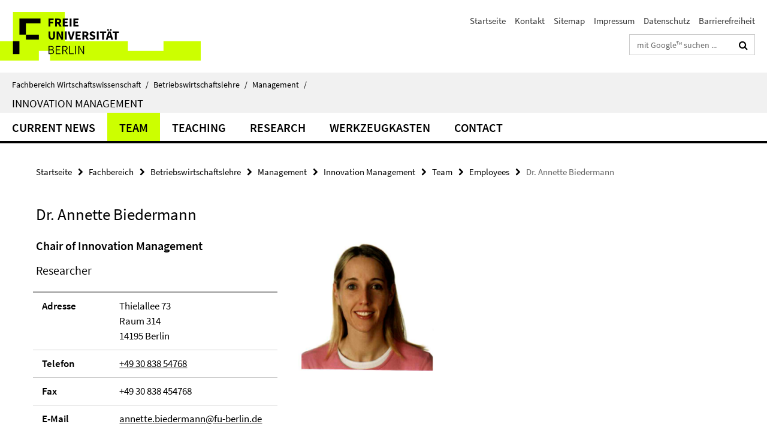

--- FILE ---
content_type: text/html; charset=utf-8
request_url: https://www.wiwiss.fu-berlin.de/fachbereich/bwl/management/dreher/index.html?comp=navbar&irq=1&pm=0
body_size: 2063
content:
<!-- BEGIN Fragment default/26011920/navbar-wrapper/18247708/1684244760/?043623:1800 -->
<!-- BEGIN Fragment default/26011920/navbar/df1eef800936dcd2a07aeeb919bb986097972133/?040624:86400 -->
<nav class="main-nav-container no-print nocontent" style="display: none;"><div class="container main-nav-container-inner"><div class="main-nav-scroll-buttons" style="display:none"><div id="main-nav-btn-scroll-left" role="button"><div class="fa fa-angle-left"></div></div><div id="main-nav-btn-scroll-right" role="button"><div class="fa fa-angle-right"></div></div></div><div class="main-nav-toggle"><span class="main-nav-toggle-text">Menü</span><span class="main-nav-toggle-icon"><span class="line"></span><span class="line"></span><span class="line"></span></span></div><ul class="main-nav level-1" id="fub-main-nav"><li class="main-nav-item level-1" data-index="0" data-menu-item-path="/fachbereich/bwl/management/dreher/Current-News" data-menu-shortened="0" id="main-nav-item-Current-News"><a class="main-nav-item-link level-1" href="/fachbereich/bwl/management/dreher/Current-News/index.html">Current news</a></li><li class="main-nav-item level-1 has-children" data-index="1" data-menu-item-path="/fachbereich/bwl/management/dreher/Team" data-menu-shortened="0" id="main-nav-item-Team"><a class="main-nav-item-link level-1" href="/fachbereich/bwl/management/dreher/Team/index.html">Team</a><div class="icon-has-children"><div class="fa fa-angle-right"></div><div class="fa fa-angle-down"></div><div class="fa fa-angle-up"></div></div><div class="container main-nav-parent level-2" style="display:none"><a class="main-nav-item-link level-1" href="/fachbereich/bwl/management/dreher/Team/index.html"><span>Zur Übersichtsseite Team</span></a></div><ul class="main-nav level-2"><li class="main-nav-item level-2 has-children" data-menu-item-path="/fachbereich/bwl/management/dreher/Team/Mitarbeiter"><a class="main-nav-item-link level-2" href="/fachbereich/bwl/management/dreher/Team/Mitarbeiter/index.html">Employees</a><div class="icon-has-children"><div class="fa fa-angle-right"></div><div class="fa fa-angle-down"></div><div class="fa fa-angle-up"></div></div><ul class="main-nav level-3"><li class="main-nav-item level-3 " data-menu-item-path="/fachbereich/bwl/management/dreher/Team/Mitarbeiter/Carsten-Dreher"><a class="main-nav-item-link level-3" href="/fachbereich/bwl/management/dreher/Team/Mitarbeiter/Carsten-Dreher/index.html">Univ.-Prof. Dr. Carsten Dreher</a></li><li class="main-nav-item level-3 " data-menu-item-path="/fachbereich/bwl/management/dreher/Team/Mitarbeiter/Monika-Rohwer"><a class="main-nav-item-link level-3" href="/fachbereich/bwl/management/dreher/Team/Mitarbeiter/Monika-Rohwer/index.html">Monika Rohwer</a></li><li class="main-nav-item level-3 " data-menu-item-path="/fachbereich/bwl/management/dreher/Team/Mitarbeiter/Annette-Biedermann"><a class="main-nav-item-link level-3" href="/fachbereich/bwl/management/dreher/Team/Mitarbeiter/Annette-Biedermann/index.html">Dr. Annette Biedermann</a></li><li class="main-nav-item level-3 " data-menu-item-path="/fachbereich/bwl/management/dreher/Team/Mitarbeiter/Carsten-Schwaebe"><a class="main-nav-item-link level-3" href="/fachbereich/bwl/management/dreher/Team/Mitarbeiter/Carsten-Schwaebe/index.html">Dr. Carsten Schwäbe</a></li><li class="main-nav-item level-3 " data-menu-item-path="/fachbereich/bwl/management/dreher/Team/Mitarbeiter/Julia-Simper"><a class="main-nav-item-link level-3" href="/fachbereich/bwl/management/dreher/Team/Mitarbeiter/Julia-Simper/index.html">Julia Simper</a></li><li class="main-nav-item level-3 " data-menu-item-path="/fachbereich/bwl/management/dreher/Team/Mitarbeiter/Fabio-Voss"><a class="main-nav-item-link level-3" href="/fachbereich/bwl/management/dreher/Team/Mitarbeiter/Fabio-Voss/index.html">Fabio Voss</a></li><li class="main-nav-item level-3 " data-menu-item-path="/fachbereich/bwl/management/dreher/Team/Mitarbeiter/Dr_-Dagmara-Weckowska"><a class="main-nav-item-link level-3" href="/fachbereich/bwl/management/dreher/Team/Mitarbeiter/Dr_-Dagmara-Weckowska/index.html">Dr. Dagmara Weckowska</a></li></ul></li><li class="main-nav-item level-2 has-children" data-menu-item-path="/fachbereich/bwl/management/dreher/Team/Student-Research-Assistents"><a class="main-nav-item-link level-2" href="/fachbereich/bwl/management/dreher/Team/Student-Research-Assistents/index.html">Student Research Assistents</a><div class="icon-has-children"><div class="fa fa-angle-right"></div><div class="fa fa-angle-down"></div><div class="fa fa-angle-up"></div></div><ul class="main-nav level-3"><li class="main-nav-item level-3 " data-menu-item-path="/fachbereich/bwl/management/dreher/Team/Student-Research-Assistents/Michel-Brzozowski"><a class="main-nav-item-link level-3" href="/fachbereich/bwl/management/dreher/Team/Student-Research-Assistents/Michel-Brzozowski/index.html">Michel Brzozowski</a></li></ul></li><li class="main-nav-item level-2 has-children" data-menu-item-path="/fachbereich/bwl/management/dreher/Team/Scholarship-Holders"><a class="main-nav-item-link level-2" href="/fachbereich/bwl/management/dreher/Team/Scholarship-Holders/index.html">Scholarship Holders and External PhD-Students</a><div class="icon-has-children"><div class="fa fa-angle-right"></div><div class="fa fa-angle-down"></div><div class="fa fa-angle-up"></div></div><ul class="main-nav level-3"><li class="main-nav-item level-3 " data-menu-item-path="/fachbereich/bwl/management/dreher/Team/Scholarship-Holders/Shih-Chun-Liu"><a class="main-nav-item-link level-3" href="/fachbereich/bwl/management/dreher/Team/Scholarship-Holders/Shih-Chun-Liu/index.html">Shih-Chun Liu</a></li></ul></li><li class="main-nav-item level-2 " data-menu-item-path="/fachbereich/bwl/management/dreher/Team/Ehemalige"><a class="main-nav-item-link level-2" href="/fachbereich/bwl/management/dreher/Team/Ehemalige/index.html">Former Employees/Alumni</a></li></ul></li><li class="main-nav-item level-1 has-children" data-index="2" data-menu-item-path="/fachbereich/bwl/management/dreher/Teaching" data-menu-shortened="0" id="main-nav-item-Teaching"><a class="main-nav-item-link level-1" href="/fachbereich/bwl/management/dreher/Teaching/index.html">Teaching</a><div class="icon-has-children"><div class="fa fa-angle-right"></div><div class="fa fa-angle-down"></div><div class="fa fa-angle-up"></div></div><div class="container main-nav-parent level-2" style="display:none"><a class="main-nav-item-link level-1" href="/fachbereich/bwl/management/dreher/Teaching/index.html"><span>Zur Übersichtsseite Teaching</span></a></div><ul class="main-nav level-2"><li class="main-nav-item level-2 " data-menu-item-path="/fachbereich/bwl/management/dreher/Teaching/Abschlussarbeiten"><a class="main-nav-item-link level-2" href="/fachbereich/bwl/management/dreher/Teaching/Abschlussarbeiten/index.html">Abschlussarbeiten</a></li><li class="main-nav-item level-2 " data-menu-item-path="/fachbereich/bwl/management/dreher/Teaching/Lehrveranstaltungen1"><a class="main-nav-item-link level-2" href="/fachbereich/bwl/management/dreher/Teaching/Lehrveranstaltungen1/index.html">Lehrveranstaltungen</a></li></ul></li><li class="main-nav-item level-1 has-children" data-index="3" data-menu-item-path="/fachbereich/bwl/management/dreher/Research" data-menu-shortened="0" id="main-nav-item-Research"><a class="main-nav-item-link level-1" href="/fachbereich/bwl/management/dreher/Research/index.html">Research</a><div class="icon-has-children"><div class="fa fa-angle-right"></div><div class="fa fa-angle-down"></div><div class="fa fa-angle-up"></div></div><div class="container main-nav-parent level-2" style="display:none"><a class="main-nav-item-link level-1" href="/fachbereich/bwl/management/dreher/Research/index.html"><span>Zur Übersichtsseite Research</span></a></div><ul class="main-nav level-2"><li class="main-nav-item level-2 " data-menu-item-path="/fachbereich/bwl/management/dreher/Research/Forschungsschwerpunkte"><a class="main-nav-item-link level-2" href="/fachbereich/bwl/management/dreher/Research/Forschungsschwerpunkte/index.html">Main research topics</a></li><li class="main-nav-item level-2 has-children" data-menu-item-path="/fachbereich/bwl/management/dreher/Research/Drittmittelprojekte"><a class="main-nav-item-link level-2" href="/fachbereich/bwl/management/dreher/Research/Drittmittelprojekte/index.html">Third-party funded projects</a><div class="icon-has-children"><div class="fa fa-angle-right"></div><div class="fa fa-angle-down"></div><div class="fa fa-angle-up"></div></div><ul class="main-nav level-3"><li class="main-nav-item level-3 has-children" data-menu-item-path="/fachbereich/bwl/management/dreher/Research/Drittmittelprojekte/Food-for-the-Future---food4future-_F4F_"><a class="main-nav-item-link level-3" href="/fachbereich/bwl/management/dreher/Research/Drittmittelprojekte/Food-for-the-Future---food4future-_F4F_/index.html">Food for the Future - food4future (F4F)</a><div class="icon-has-children"><div class="fa fa-angle-right"></div><div class="fa fa-angle-down"></div><div class="fa fa-angle-up"></div></div><ul class="main-nav level-4"><li class="main-nav-item level-4 " data-menu-item-path="/fachbereich/bwl/management/dreher/Research/Drittmittelprojekte/Food-for-the-Future---food4future-_F4F_/F4F-News"><a class="main-nav-item-link level-4" href="/fachbereich/bwl/management/dreher/Research/Drittmittelprojekte/Food-for-the-Future---food4future-_F4F_/F4F-News/index.html">Project News</a></li></ul></li><li class="main-nav-item level-3 " data-menu-item-path="/fachbereich/bwl/management/dreher/Research/Drittmittelprojekte/Innovation-Policy-Orchestra-_IPO_"><a class="main-nav-item-link level-3" href="/fachbereich/bwl/management/dreher/Research/Drittmittelprojekte/Innovation-Policy-Orchestra-_IPO_/index.html">Innovation Policy Orchestra (IPO)</a></li><li class="main-nav-item level-3 " data-menu-item-path="/fachbereich/bwl/management/dreher/Research/Drittmittelprojekte/Intellectual-property-models-to-accelerate-sustainability-transitions-_IPACST_"><a class="main-nav-item-link level-3" href="/fachbereich/bwl/management/dreher/Research/Drittmittelprojekte/Intellectual-property-models-to-accelerate-sustainability-transitions-_IPACST_/index.html">Intellectual property models to accelerate sustainability transitions (IPACST)</a></li><li class="main-nav-item level-3 " data-menu-item-path="/fachbereich/bwl/management/dreher/Research/Drittmittelprojekte/M-EFP"><a class="main-nav-item-link level-3" href="/fachbereich/bwl/management/dreher/Research/Drittmittelprojekte/M-EFP/index.html">M-EFP</a></li><li class="main-nav-item level-3 has-children" data-menu-item-path="/fachbereich/bwl/management/dreher/Research/Drittmittelprojekte/Mobilizing-Egyptian-Innovation-System-for-SMEs-Innovation-Capabilities-_MEIS-SME_"><a class="main-nav-item-link level-3" href="/fachbereich/bwl/management/dreher/Research/Drittmittelprojekte/Mobilizing-Egyptian-Innovation-System-for-SMEs-Innovation-Capabilities-_MEIS-SME_/index.html">Mobilizing Egyptian Innovation System for SMEs Innovation Capabilities (MEIS-SME)</a><div class="icon-has-children"><div class="fa fa-angle-right"></div><div class="fa fa-angle-down"></div><div class="fa fa-angle-up"></div></div><ul class="main-nav level-4"><li class="main-nav-item level-4 " data-menu-item-path="/fachbereich/bwl/management/dreher/Research/Drittmittelprojekte/Mobilizing-Egyptian-Innovation-System-for-SMEs-Innovation-Capabilities-_MEIS-SME_/MEIS-SME-Konferenz-Highlights"><a class="main-nav-item-link level-4" href="/fachbereich/bwl/management/dreher/Research/Drittmittelprojekte/Mobilizing-Egyptian-Innovation-System-for-SMEs-Innovation-Capabilities-_MEIS-SME_/MEIS-SME-Konferenz-Highlights/index.html">MEIS-SME Konferenz Highlights</a></li><li class="main-nav-item level-4 " data-menu-item-path="/fachbereich/bwl/management/dreher/Research/Drittmittelprojekte/Mobilizing-Egyptian-Innovation-System-for-SMEs-Innovation-Capabilities-_MEIS-SME_/MEIS-SME-News"><a class="main-nav-item-link level-4" href="/fachbereich/bwl/management/dreher/Research/Drittmittelprojekte/Mobilizing-Egyptian-Innovation-System-for-SMEs-Innovation-Capabilities-_MEIS-SME_/MEIS-SME-News/index.html">Project News</a></li></ul></li><li class="main-nav-item level-3 " data-menu-item-path="/fachbereich/bwl/management/dreher/Research/Drittmittelprojekte/Mobilizing-Innovation-System-in-BiH-for-SME-Innovation-Capabilities_-Subproject_-Policy-Analysis-and-Trainings-_MISBIH_"><a class="main-nav-item-link level-3" href="/fachbereich/bwl/management/dreher/Research/Drittmittelprojekte/Mobilizing-Innovation-System-in-BiH-for-SME-Innovation-Capabilities_-Subproject_-Policy-Analysis-and-Trainings-_MISBIH_/index.html">Mobilizing Innovation System in BiH for SME Innovation Capabilities, Subproject: Policy Analysis and Trainings (MISBIH)</a></li><li class="main-nav-item level-3 " data-menu-item-path="/fachbereich/bwl/management/dreher/Research/Drittmittelprojekte/Social-cohesion_-food-and-health_-Inclusive-food-system-transitions-_IFST_"><a class="main-nav-item-link level-3" href="/fachbereich/bwl/management/dreher/Research/Drittmittelprojekte/Social-cohesion_-food-and-health_-Inclusive-food-system-transitions-_IFST_/index.html">Social cohesion, food and health: Inclusive food system transitions (IFST)</a></li></ul></li><li class="main-nav-item level-2 " data-menu-item-path="/fachbereich/bwl/management/dreher/Research/Dissertationsprojekte"><a class="main-nav-item-link level-2" href="/fachbereich/bwl/management/dreher/Research/Dissertationsprojekte/index.html">Dissertation projects</a></li><li class="main-nav-item level-2 " data-menu-item-path="/fachbereich/bwl/management/dreher/Research/Publikationen"><a class="main-nav-item-link level-2" href="/fachbereich/bwl/management/dreher/Research/Publikationen/index.html">Publications</a></li><li class="main-nav-item level-2 " data-menu-item-path="/fachbereich/bwl/management/dreher/Research/Responsible-and-Sustainable-Innovation"><a class="main-nav-item-link level-2" href="/fachbereich/bwl/management/dreher/Research/Responsible-and-Sustainable-Innovation/index.html">Research Group on Responsible and Sustainable Innovation</a></li></ul></li><li class="main-nav-item level-1" data-index="4" data-menu-item-path="/fachbereich/bwl/management/dreher/Werkzeugkasten" data-menu-shortened="0" id="main-nav-item-Werkzeugkasten"><a class="main-nav-item-link level-1" href="/fachbereich/bwl/management/dreher/Werkzeugkasten/index.html">Werkzeugkasten</a></li><li class="main-nav-item level-1" data-index="5" data-menu-item-path="/fachbereich/bwl/management/dreher/Contact" data-menu-shortened="0" id="main-nav-item-Contact"><a class="main-nav-item-link level-1" href="/fachbereich/bwl/management/dreher/Contact/index.html">Contact</a></li></ul></div><div class="main-nav-flyout-global"><div class="container"></div><button id="main-nav-btn-flyout-close" type="button"><div id="main-nav-btn-flyout-close-container"><i class="fa fa-angle-up"></i></div></button></div></nav><script type="text/javascript">$(document).ready(function () { Luise.Navigation.init(); });</script><!-- END Fragment default/26011920/navbar/df1eef800936dcd2a07aeeb919bb986097972133/?040624:86400 -->
<!-- END Fragment default/26011920/navbar-wrapper/18247708/1684244760/?043623:1800 -->
